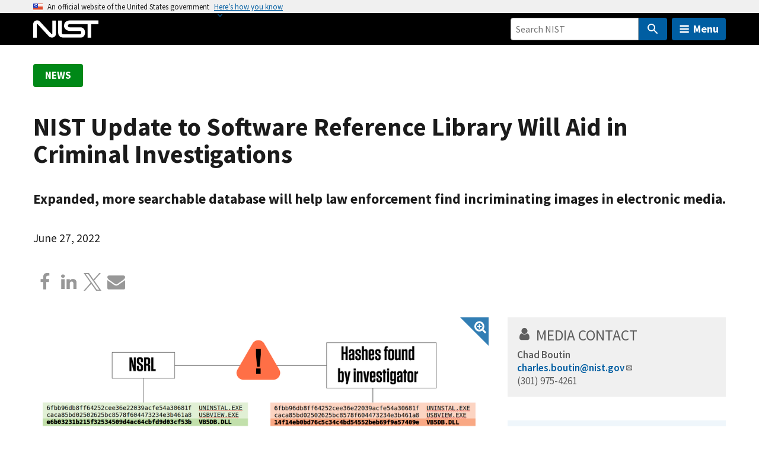

--- FILE ---
content_type: image/svg+xml
request_url: https://www.nist.gov/libraries/nist-component-library/dist/img/social-icons/x.svg
body_size: 185
content:
<?xml version="1.0" encoding="UTF-8"?>
<svg id="Layer_1" data-name="Layer 1" xmlns="http://www.w3.org/2000/svg" version="1.1" viewBox="0 0 150 153.3">
  <defs>
    <style>
      .cls-1 {
        fill: #000;
        stroke-width: 0px;
      }
    </style>
  </defs>
  <path class="cls-1" d="M89.3,64.9L145.1,0h-13.2l-48.5,56.4L44.7,0H0l58.6,85.2L0,153.3h13.2l51.2-59.5,40.9,59.5h44.7l-60.7-88.4h0ZM71.1,86l-5.9-8.5L18,10h20.3l38.1,54.5,5.9,8.5,49.5,70.8h-20.3l-40.4-57.8h0Z"/>
</svg>

--- FILE ---
content_type: application/javascript; charset=UTF-8
request_url: https://www.nist.gov/cdn-cgi/challenge-platform/scripts/jsd/main.js
body_size: 8563
content:
window._cf_chl_opt={AKGCx8:'b'};~function(g6,Df,DZ,Dd,Dv,Dw,DF,DK,g0,g1){g6=L,function(S,D,gl,g5,g,T){for(gl={S:260,D:253,g:361,T:213,m:208,Q:234,R:368,a:220,M:259,G:261,E:206,n:374},g5=L,g=S();!![];)try{if(T=parseInt(g5(gl.S))/1+parseInt(g5(gl.D))/2*(-parseInt(g5(gl.g))/3)+-parseInt(g5(gl.T))/4*(-parseInt(g5(gl.m))/5)+-parseInt(g5(gl.Q))/6*(parseInt(g5(gl.R))/7)+parseInt(g5(gl.a))/8*(-parseInt(g5(gl.M))/9)+parseInt(g5(gl.G))/10+parseInt(g5(gl.E))/11*(parseInt(g5(gl.n))/12),D===T)break;else g.push(g.shift())}catch(m){g.push(g.shift())}}(N,287252),Df=this||self,DZ=Df[g6(265)],Dd=function(TG,Tu,TM,Ta,TR,TQ,g7,D,g,T,m){return TG={S:385,D:337,g:161,T:302,m:244,Q:150},Tu={S:236,D:183,g:254,T:294,m:274,Q:278,R:329,a:380,M:167,G:256,E:327,n:339,e:183,W:224,P:278,j:222,s:262,Y:205,b:350,c:376,O:170,k:290,U:290,J:183},TM={S:319,D:303,g:329,T:388},Ta={S:344},TR={S:316,D:286,g:318,T:226,m:388,Q:290,R:341,a:285,M:353,G:353,E:341,n:344,e:200,W:289,P:188,j:216,s:332,Y:256,b:181,c:151,O:278,k:256,U:338,J:316,x:189,V:318,f:207,Z:159,d:225,v:326,l:189,H:207,C:159,i:346,h:203,X:225,B:348,I:344,z:370,o:278,F:333,K:256,y:183,A:278,p0:256,p1:294,p2:183,p3:237,p4:341,p5:353,p6:161,p7:275,p8:236,p9:344,pp:297,pN:295,pL:390,pS:348,pD:217,pg:187,pT:300,pt:183,pm:211,pQ:295,pR:211,pa:376},TQ={S:235,D:387,g:218},g7=g6,D={'pPZIS':g7(TG.S),'nblVQ':function(Q){return Q()},'TVNPE':g7(TG.D),'swmgD':function(Q,R){return R!==Q},'BxDke':function(Q,R){return R==Q},'pHwBv':function(Q,R){return Q-R},'rLoWF':function(Q,R){return R|Q},'qcdrH':function(Q,R){return Q<<R},'sFBxA':function(Q,R){return R&Q},'viBKc':function(Q,R){return R==Q},'kmyFQ':function(Q,R){return Q>R},'PKRcK':function(Q,R){return Q-R},'ASEbF':function(Q,R){return Q(R)},'BRgsh':function(Q,R){return Q!==R},'EvtEv':g7(TG.g),'ZjeRE':function(Q,R){return Q>R},'wLVEH':function(Q,R){return Q==R},'IvFfM':function(Q,R){return Q-R},'vbmIs':function(Q,R){return Q<R},'iUsVi':function(Q,R){return Q-R},'Vbzdi':function(Q,R){return R|Q},'nATQY':function(Q,R){return R==Q},'gmqDA':function(Q,R){return R==Q},'RCHhz':g7(TG.T),'Gqegz':function(Q,R){return R==Q},'ZeYdP':function(Q,R){return Q==R},'GqTvE':function(Q,R){return Q!=R},'uqqfP':function(Q,R){return Q(R)},'YjXEJ':function(Q,R){return R*Q},'TLJdy':function(Q,R){return R&Q},'mDubC':function(Q,R){return Q<R},'WWYLY':function(Q,R){return R!=Q},'FZPlD':function(Q,R){return R==Q},'NHkDb':function(Q,R){return Q(R)},'KQDZe':function(Q,R){return Q*R},'bDksf':function(Q,R){return Q(R)},'qPwnx':function(Q,R){return Q+R}},g=String[g7(TG.m)],T={'h':function(Q,Tm,g8){return Tm={S:342,D:290},g8=g7,g8(TQ.S)!==D[g8(TQ.D)]?null==Q?'':T.g(Q,6,function(R,g9){return g9=g8,D[g9(Tm.S)][g9(Tm.D)](R)}):D[g8(TQ.g)](D)!==null},'g':function(Q,R,M,gp,G,E,W,P,j,s,Y,O,U,J,x,V,Z,H,C,i,B,I){if(gp=g7,G={},G[gp(TR.S)]=gp(TR.D),G[gp(TR.g)]=gp(TR.T),E=G,Q==null)return'';for(P={},j={},s='',Y=2,O=3,U=2,J=[],x=0,V=0,Z=0;Z<Q[gp(TR.m)];Z+=1)if(H=Q[gp(TR.Q)](Z),Object[gp(TR.R)][gp(TR.a)][gp(TR.M)](P,H)||(P[H]=O++,j[H]=!0),C=s+H,Object[gp(TR.R)][gp(TR.a)][gp(TR.G)](P,C))s=C;else{if(Object[gp(TR.E)][gp(TR.a)][gp(TR.M)](j,s)){if(256>s[gp(TR.n)](0)){if(D[gp(TR.e)](gp(TR.W),gp(TR.P))){for(W=0;W<U;x<<=1,D[gp(TR.j)](V,D[gp(TR.s)](R,1))?(V=0,J[gp(TR.Y)](M(x)),x=0):V++,W++);for(i=s[gp(TR.n)](0),W=0;8>W;x=D[gp(TR.b)](D[gp(TR.c)](x,1),D[gp(TR.O)](i,1)),R-1==V?(V=0,J[gp(TR.k)](M(x)),x=0):V++,i>>=1,W++);}else{if(!x[gp(TR.U)])return;M===E[gp(TR.J)]?(B={},B[gp(TR.x)]=E[gp(TR.V)],B[gp(TR.f)]=j.r,B[gp(TR.Z)]=gp(TR.D),P[gp(TR.d)][gp(TR.v)](B,'*')):(I={},I[gp(TR.l)]=gp(TR.T),I[gp(TR.H)]=Y.r,I[gp(TR.C)]=gp(TR.i),I[gp(TR.h)]=V,s[gp(TR.X)][gp(TR.v)](I,'*'))}}else{for(i=1,W=0;W<U;x=i|x<<1.53,D[gp(TR.B)](V,R-1)?(V=0,J[gp(TR.Y)](M(x)),x=0):V++,i=0,W++);for(i=s[gp(TR.I)](0),W=0;D[gp(TR.z)](16,W);x=x<<1.11|D[gp(TR.o)](i,1),V==D[gp(TR.F)](R,1)?(V=0,J[gp(TR.K)](M(x)),x=0):V++,i>>=1,W++);}Y--,Y==0&&(Y=Math[gp(TR.y)](2,U),U++),delete j[s]}else for(i=P[s],W=0;W<U;x=x<<1|D[gp(TR.A)](i,1),R-1==V?(V=0,J[gp(TR.p0)](D[gp(TR.p1)](M,x)),x=0):V++,i>>=1,W++);s=(Y--,Y==0&&(Y=Math[gp(TR.p2)](2,U),U++),P[C]=O++,String(H))}if(D[gp(TR.p3)]('',s)){if(Object[gp(TR.p4)][gp(TR.a)][gp(TR.p5)](j,s)){if(gp(TR.p6)!==D[gp(TR.p7)])T=H[Q];else{if(D[gp(TR.p8)](256,s[gp(TR.p9)](0))){for(W=0;W<U;x<<=1,D[gp(TR.pp)](V,D[gp(TR.pN)](R,1))?(V=0,J[gp(TR.Y)](M(x)),x=0):V++,W++);for(i=s[gp(TR.I)](0),W=0;8>W;x=i&1.31|x<<1,V==R-1?(V=0,J[gp(TR.Y)](M(x)),x=0):V++,i>>=1,W++);}else{for(i=1,W=0;D[gp(TR.pL)](W,U);x=D[gp(TR.c)](x,1)|i,D[gp(TR.pS)](V,D[gp(TR.pD)](R,1))?(V=0,J[gp(TR.K)](M(x)),x=0):V++,i=0,W++);for(i=s[gp(TR.n)](0),W=0;16>W;x=D[gp(TR.pg)](x<<1,D[gp(TR.o)](i,1)),V==R-1?(V=0,J[gp(TR.k)](M(x)),x=0):V++,i>>=1,W++);}Y--,D[gp(TR.pT)](0,Y)&&(Y=Math[gp(TR.pt)](2,U),U++),delete j[s]}}else for(i=P[s],W=0;W<U;x=x<<1.01|i&1,D[gp(TR.pm)](V,D[gp(TR.pQ)](R,1))?(V=0,J[gp(TR.k)](M(x)),x=0):V++,i>>=1,W++);Y--,D[gp(TR.pR)](0,Y)&&U++}for(i=2,W=0;W<U;x=x<<1.62|1.4&i,V==D[gp(TR.s)](R,1)?(V=0,J[gp(TR.K)](M(x)),x=0):V++,i>>=1,W++);for(;;)if(x<<=1,V==D[gp(TR.s)](R,1)){J[gp(TR.K)](M(x));break}else V++;return J[gp(TR.pa)]('')},'j':function(Q,gN){return gN=g7,gN(TM.S)===D[gN(TM.D)]?![]:D[gN(TM.g)](null,Q)?'':''==Q?null:T.i(Q[gN(TM.T)],32768,function(a,gL){return gL=gN,Q[gL(Ta.S)](a)})},'i':function(Q,R,M,gS,G,E,W,P,j,s,Y,O,U,J,x,V,H,Z){for(gS=g7,G=[],E=4,W=4,P=3,j=[],O=M(0),U=R,J=1,s=0;D[gS(Tu.S)](3,s);G[s]=s,s+=1);for(x=0,V=Math[gS(Tu.D)](2,2),Y=1;Y!=V;Z=O&U,U>>=1,D[gS(Tu.g)](0,U)&&(U=R,O=D[gS(Tu.T)](M,J++)),x|=Y*(0<Z?1:0),Y<<=1);switch(x){case 0:for(x=0,V=Math[gS(Tu.D)](2,8),Y=1;D[gS(Tu.m)](Y,V);Z=D[gS(Tu.Q)](O,U),U>>=1,U==0&&(U=R,O=M(J++)),x|=(0<Z?1:0)*Y,Y<<=1);H=g(x);break;case 1:for(x=0,V=Math[gS(Tu.D)](2,16),Y=1;D[gS(Tu.m)](Y,V);Z=U&O,U>>=1,D[gS(Tu.R)](0,U)&&(U=R,O=D[gS(Tu.a)](M,J++)),x|=D[gS(Tu.M)](0<Z?1:0,Y),Y<<=1);H=D[gS(Tu.a)](g,x);break;case 2:return''}for(s=G[3]=H,j[gS(Tu.G)](H);;){if(D[gS(Tu.S)](J,Q))return'';for(x=0,V=Math[gS(Tu.D)](2,P),Y=1;V!=Y;Z=D[gS(Tu.E)](O,U),U>>=1,U==0&&(U=R,O=M(J++)),x|=(D[gS(Tu.n)](0,Z)?1:0)*Y,Y<<=1);switch(H=x){case 0:for(x=0,V=Math[gS(Tu.e)](2,8),Y=1;D[gS(Tu.m)](Y,V);Z=O&U,U>>=1,U==0&&(U=R,O=M(J++)),x|=(0<Z?1:0)*Y,Y<<=1);G[W++]=D[gS(Tu.a)](g,x),H=W-1,E--;break;case 1:for(x=0,V=Math[gS(Tu.D)](2,16),Y=1;D[gS(Tu.W)](Y,V);Z=D[gS(Tu.P)](O,U),U>>=1,D[gS(Tu.j)](0,U)&&(U=R,O=D[gS(Tu.s)](M,J++)),x|=D[gS(Tu.Y)](0<Z?1:0,Y),Y<<=1);G[W++]=D[gS(Tu.b)](g,x),H=W-1,E--;break;case 2:return j[gS(Tu.c)]('')}if(E==0&&(E=Math[gS(Tu.D)](2,P),P++),G[H])H=G[H];else if(W===H)H=D[gS(Tu.O)](s,s[gS(Tu.k)](0));else return null;j[gS(Tu.G)](H),G[W++]=s+H[gS(Tu.U)](0),E--,s=H,0==E&&(E=Math[gS(Tu.J)](2,P),P++)}}},m={},m[g7(TG.Q)]=T.h,m}(),Dv=null,Dw=Dz(),DF={},DF[g6(227)]='o',DF[g6(293)]='s',DF[g6(309)]='u',DF[g6(194)]='z',DF[g6(229)]='n',DF[g6(378)]='I',DF[g6(384)]='b',DK=DF,Df[g6(247)]=function(S,D,g,T,ta,tR,tQ,gs,Q,M,G,E,W,P,j){if(ta={S:144,D:364,g:284,T:199,m:281,Q:197,R:311,a:281,M:372,G:160,E:313,n:372,e:250,W:360,P:388,j:255,s:377,Y:347,b:328,c:284,O:174,k:305,U:163,J:214},tR={S:258,D:267,g:388,T:334,m:230,Q:201},tQ={S:341,D:285,g:353,T:256},gs=g6,Q={'VTVjH':function(s,Y){return s<Y},'zvqRC':function(s,Y){return s===Y},'BNCsY':function(s,Y){return s+Y},'fgSzV':function(s,Y){return Y===s},'CwkjA':function(s,Y){return Y===s},'ymDGH':function(s,Y){return s(Y)},'LAVyt':function(s,Y,O,U){return s(Y,O,U)},'FgLGo':function(s,Y){return s(Y)},'oazaI':function(s,Y){return s===Y},'wgHrN':gs(ta.S),'BeHZG':function(s,Y){return s+Y},'SsXer':function(s,Y,O){return s(Y,O)},'UGLyu':function(s,Y){return s+Y}},Q[gs(ta.D)](null,D)||Q[gs(ta.g)](void 0,D))return T;for(M=Q[gs(ta.T)](Dr,D),S[gs(ta.m)][gs(ta.Q)]&&(M=M[gs(ta.R)](S[gs(ta.a)][gs(ta.Q)](D))),M=S[gs(ta.M)][gs(ta.G)]&&S[gs(ta.E)]?S[gs(ta.n)][gs(ta.G)](new S[(gs(ta.E))](M)):function(s,gb,Y){for(gb=gs,s[gb(tR.S)](),Y=0;Q[gb(tR.D)](Y,s[gb(tR.g)]);Q[gb(tR.T)](s[Y],s[Q[gb(tR.m)](Y,1)])?s[gb(tR.Q)](Y+1,1):Y+=1);return s}(M),G='nAsAaAb'.split('A'),G=G[gs(ta.e)][gs(ta.W)](G),E=0;E<M[gs(ta.P)];W=M[E],P=Q[gs(ta.j)](DA,S,D,W),Q[gs(ta.s)](G,P)?(j=Q[gs(ta.Y)]('s',P)&&!S[gs(ta.b)](D[W]),Q[gs(ta.c)](Q[gs(ta.O)],g+W)?R(Q[gs(ta.k)](g,W),P):j||Q[gs(ta.U)](R,Q[gs(ta.J)](g,W),D[W])):Q[gs(ta.U)](R,g+W,P),E++);return T;function R(s,Y,gY){gY=gs,Object[gY(tQ.S)][gY(tQ.D)][gY(tQ.g)](T,Y)||(T[Y]=[]),T[Y][gY(tQ.T)](s)}},g0=g6(306)[g6(331)](';'),g1=g0[g6(250)][g6(360)](g0),Df[g6(145)]=function(D,g,tn,tE,gc,T,m,Q,R,M,G){for(tn={S:263,D:173,g:352,T:375,m:173,Q:388,R:352,a:388,M:219,G:256,E:345},tE={S:263},gc=g6,T={},T[gc(tn.S)]=function(E,n){return E+n},T[gc(tn.D)]=function(E,n){return E<n},T[gc(tn.g)]=function(E,n){return E===n},m=T,Q=Object[gc(tn.T)](g),R=0;m[gc(tn.m)](R,Q[gc(tn.Q)]);R++)if(M=Q[R],m[gc(tn.R)]('f',M)&&(M='N'),D[M]){for(G=0;G<g[Q[R]][gc(tn.a)];-1===D[M][gc(tn.M)](g[Q[R]][G])&&(g1(g[Q[R]][G])||D[M][gc(tn.G)]('o.'+g[Q[R]][G])),G++);}else D[M]=g[Q[R]][gc(tn.E)](function(E,gO){return gO=gc,m[gO(tE.S)]('o.',E)})},g3();function g2(te,gk,T,m,Q,R,a,M,G,E,n){m=(te={S:277,D:320,g:243,T:336,m:325,Q:298,R:143,a:249,M:277,G:331,E:272,n:379,e:382,W:191,P:273,j:243,s:383,Y:153,b:325,c:143,O:246,k:245},gk=g6,T={},T[gk(te.S)]=gk(te.D),T[gk(te.g)]=gk(te.T),T[gk(te.m)]=gk(te.Q),T[gk(te.R)]=gk(te.a),T);try{for(Q=m[gk(te.M)][gk(te.G)]('|'),R=0;!![];){switch(Q[R++]){case'0':M[gk(te.E)]='-1';continue;case'1':return a={},a.r=E,a.e=null,a;case'2':DZ[gk(te.n)][gk(te.e)](M);continue;case'3':E=pRIb1(G,M[gk(te.W)],'d.',E);continue;case'4':E=pRIb1(G,G,'',E);continue;case'5':M=DZ[gk(te.P)](m[gk(te.j)]);continue;case'6':G=M[gk(te.s)];continue;case'7':DZ[gk(te.n)][gk(te.Y)](M);continue;case'8':E=pRIb1(G,G[m[gk(te.b)]]||G[m[gk(te.c)]],'n.',E);continue;case'9':M[gk(te.O)]=gk(te.k);continue;case'10':E={};continue}break}}catch(W){return n={},n.r={},n.e=W,n}}function Dz(To,ge){return To={S:152,D:152},ge=g6,crypto&&crypto[ge(To.S)]?crypto[ge(To.D)]():''}function L(p,S,D,g){return p=p-143,D=N(),g=D[p],g}function g3(tV,tx,tU,tk,gU,S,D,g,T,m){if(tV={S:312,D:232,g:381,T:221,m:323,Q:288,R:391,a:240,M:192},tx={S:288,D:221,g:323,T:192},tU={S:215,D:363,g:168,T:371,m:270,Q:158,R:369,a:287,M:349},tk={S:198,D:209,g:311,T:375,m:147,Q:307},gU=g6,S={'RrlUw':function(Q,R){return R===Q},'IvkYD':function(Q){return Q()},'nKZfc':function(Q,R){return R!==Q},'ENlHY':function(Q){return Q()},'SmqKr':function(Q,R){return Q!==R}},D=Df[gU(tV.S)],!D)return;if(!S[gU(tV.D)](DB))return;(g=![],T=function(tO,tb,gJ,Q){if(tO={S:232},tb={S:330},gJ=gU,Q={'SOgOG':gJ(tU.S),'RQBnw':function(R,a,M){return R(a,M)},'vHRaO':function(R,a,gx){return gx=gJ,S[gx(tb.S)](R,a)},'pBeZw':gJ(tU.D),'MDseu':function(R,a){return R(a)},'ziwnq':function(R,gV){return gV=gJ,S[gV(tO.S)](R)}},!g){if(S[gJ(tU.g)](gJ(tU.T),gJ(tU.m))){if(g=!![],!DB())return;Dl(function(R,gf,M){if(gf=gJ,gf(tk.S)===Q[gf(tk.D)]){for(M=[];R!==null;M=M[gf(tk.g)](M[gf(tk.T)](M)),G=E[gf(tk.m)](n));return M}else Q[gf(tk.Q)](g4,D,R)})}else Q[gJ(tU.Q)](typeof m,Q[gJ(tU.R)])&&Q[gJ(tU.a)](M,G),Q[gJ(tU.M)](a)}},S[gU(tV.g)](DZ[gU(tV.T)],gU(tV.m)))?S[gU(tV.Q)](T):Df[gU(tV.R)]?DZ[gU(tV.R)](gU(tV.a),T):(m=DZ[gU(tV.M)]||function(){},DZ[gU(tV.M)]=function(gZ){gZ=gU,S[gZ(tx.S)](m),DZ[gZ(tx.D)]!==gZ(tx.g)&&(DZ[gZ(tx.T)]=m,T())})}function Di(TJ,gQ,S,D){if(TJ={S:169,D:322,g:266,T:385,m:290,Q:180,R:358},gQ=g6,S={'JOHvp':function(g,T){return T===g},'VqWBg':function(g,T){return g(T)},'cEZhU':function(g,T,m){return g(T,m)}},D=DH(),D===null)return;if(Dv){if(S[gQ(TJ.S)](gQ(TJ.D),gQ(TJ.g)))return gQ(TJ.T)[gQ(TJ.m)](D);else S[gQ(TJ.Q)](clearTimeout,Dv)}Dv=S[gQ(TJ.R)](setTimeout,function(){Dl()},1e3*D)}function DB(Tv,gM,S,D,g,T,m,Q){for(Tv={S:264,D:282,g:331,T:195,m:357,Q:343,R:242},gM=g6,S={'GHoNN':gM(Tv.S),'EFyCF':function(R,a){return R/a},'MkaGL':function(R){return R()}},D=S[gM(Tv.D)][gM(Tv.g)]('|'),g=0;!![];){switch(D[g++]){case'0':T=3600;continue;case'1':m=Math[gM(Tv.T)](S[gM(Tv.m)](Date[gM(Tv.Q)](),1e3));continue;case'2':Q=S[gM(Tv.R)](DX);continue;case'3':return!![];case'4':if(m-Q>T)return![];continue}break}}function Dh(S,Tx,gR){return Tx={S:292},gR=g6,Math[gR(Tx.S)]()<S}function DH(Ts,gt,D,g,T,m){return Ts={S:308,D:312,g:229},gt=g6,D={},D[gt(Ts.S)]=function(Q,R){return R!==Q},g=D,T=Df[gt(Ts.D)],!T?null:(m=T.i,g[gt(Ts.S)](typeof m,gt(Ts.g))||m<30)?null:m}function Dy(D,g,t0,gP,T,m){return t0={S:164,D:149,g:365,T:257,m:341,Q:335,R:353,a:219,M:149},gP=g6,T={},T[gP(t0.S)]=function(Q,R){return Q<R},T[gP(t0.D)]=gP(t0.g),m=T,g instanceof D[gP(t0.T)]&&m[gP(t0.S)](0,D[gP(t0.T)][gP(t0.m)][gP(t0.Q)][gP(t0.R)](g)[gP(t0.a)](m[gP(t0.M)]))}function N(tv){return tv='/b/ov1/0.3304306365447689:1769408760:q2Pc9hx510JsP2VKG_8m2zZgUoa8ruvkpENR7EVbJJ8/,nATQY,zaNBc,dtRfX,RCHhz,stringify,BeHZG,_cf_chl_opt;JJgc4;PJAn2;kJOnV9;IWJi4;OHeaY1;DqMg0;FKmRv9;LpvFx1;cAdz2;PqBHf2;nFZCC5;ddwW5;pRIb1;rxvNi8;RrrrA2;erHi9,RQBnw,RQarj,undefined,fFKZE,concat,__CF$cv$params,Set,isArray,lFvmh,uLYqR,AEZzh,HwhLw,mqsMm,5|9|0|7|6|10|4|8|3|2|1,status,igPYh,loading,LemzT,rgleV,postMessage,TLJdy,isNaN,Gqegz,RrlUw,split,pHwBv,PKRcK,zvqRC,toString,iframe,Otirq,api,mDubC,timeout,prototype,pPZIS,now,charCodeAt,map,error,oazaI,viBKc,ziwnq,bDksf,hHJYh,YzUGW,call,kPRcq,pcWRh,byXan,EFyCF,cEZhU,JBxy9,bind,303osTHiv,onload,function,fgSzV,[native code],siDjQ,log,859929AeyPxm,pBeZw,kmyFQ,FaION,Array,xhr-error,60veHAiM,keys,join,FgLGo,bigint,body,uqqfP,SmqKr,removeChild,contentWindow,boolean,T9opwQf1jRL2IMXDBmcuK7Pe4ZsiS5CgnbJVH8Exvh-Ylkzy$d0rANGtFq3a6+OUW,AdeF3,TVNPE,length,AKGCx8,vbmIs,addEventListener,ontimeout,aKIgH,d.cookie,rxvNi8,bENSH,getPrototypeOf,uBSyR,PNKpW,SgEZhAPwvKsY,qcdrH,randomUUID,appendChild,yIvOC,errorInfoObject,rcWXf,vJKde,vHRaO,event,from,nybeu,miOJe,SsXer,tyWxj,JuKsS,KDzhb,YjXEJ,nKZfc,JOHvp,qPwnx,OmQmI,TYlZ6,ihUwN,wgHrN,CnwA5,RMvdt,http-code:,send,chctx,VqWBg,rLoWF,jsd,pow,fAKAj,error on cf_chl_props,onerror,Vbzdi,DzkXy,source,POST,contentDocument,onreadystatechange,aUjz8,symbol,floor,pcQEl,getOwnPropertyNames,FjpaI,ymDGH,swmgD,splice,pkLOA2,detail,dpfJX,KQDZe,1670768QxIjIC,sid,4795KGBlkz,SOgOG,YYeco,gmqDA,WsqsN,144rrYPPY,UGLyu,nSbZA,BxDke,iUsVi,nblVQ,indexOf,9272DnDCic,readyState,FZPlD,location,WWYLY,parent,cloudflare-invisible,object,yurUX,number,BNCsY,KejFi,IvkYD,/invisible/jsd,18zNiaBu,HuvwM,ZjeRE,BRgsh,/jsd/oneshot/d251aa49a8a3/0.3304306365447689:1769408760:q2Pc9hx510JsP2VKG_8m2zZgUoa8ruvkpENR7EVbJJ8/,XMLHttpRequest,DOMContentLoaded,Jgeii,MkaGL,rOxun,fromCharCode,display: none,style,pRIb1,SSTpq3,navigator,includes,LRmiB4,TfykJ,10280FkaURa,ZeYdP,LAVyt,push,Function,sort,3411ejSTQN,416929oFuYCE,4033010sNBuVh,NHkDb,gZQbR,0|2|1|4|3,document,LVPAT,VTVjH,_cf_chl_opt,gQfPs,EVXDF,/cdn-cgi/challenge-platform/h/,tabIndex,createElement,GqTvE,EvtEv,TjTGl,PPibI,sFBxA,href,LXVgH,Object,GHoNN,open,CwkjA,hasOwnProperty,success,MDseu,ENlHY,gCIOQ,charAt,catch,random,string,ASEbF,IvFfM,ImuZz,wLVEH,clientInformation'.split(','),N=function(){return tv},N()}function g4(T,m,td,gd,Q,R,a,tZ,M){if(td={S:315,D:286,g:269,T:162,m:165,Q:184,R:226,a:241,M:346,G:338,E:166,n:166,e:152,W:152,P:269,j:162,s:189,Y:184,b:207,c:159,O:315,k:225,U:326,J:388,x:226,V:207,f:203,Z:225,d:326},gd=g6,Q={},Q[gd(td.S)]=gd(td.D),Q[gd(td.g)]=function(G,E){return G===E},Q[gd(td.T)]=gd(td.m),Q[gd(td.Q)]=gd(td.R),Q[gd(td.a)]=gd(td.M),R=Q,!T[gd(td.G)])return gd(td.E)!==gd(td.n)?T&&m[gd(td.e)]?Q[gd(td.W)]():'':void 0;if(m===R[gd(td.S)]){if(R[gd(td.P)](R[gd(td.j)],R[gd(td.j)]))a={},a[gd(td.s)]=R[gd(td.Y)],a[gd(td.b)]=T.r,a[gd(td.c)]=R[gd(td.O)],Df[gd(td.k)][gd(td.U)](a,'*');else return tZ={S:344},null==Q?'':R==''?null:a.i(M[gd(td.J)],32768,function(e,gv){return gv=gd,E[gv(tZ.S)](e)})}else M={},M[gd(td.s)]=gd(td.x),M[gd(td.V)]=T.r,M[gd(td.c)]=R[gd(td.a)],M[gd(td.f)]=m,Df[gd(td.Z)][gd(td.d)](M,'*')}function DA(S,D,g,t5,gj,T,m,G,E,n,e,W,Q){T=(t5={S:191,D:227,g:366,T:157,m:154,Q:154,R:273,a:336,M:246,G:245,E:272,n:379,e:153,W:383,P:280,j:298,s:249,Y:212,b:379,c:382,O:363,k:291,U:291,J:372,x:314,V:146,f:372,Z:363},gj=g6,{'LXVgH':function(R,M,G,E,n){return R(M,G,E,n)},'WsqsN':gj(t5.S),'siDjQ':function(R,M){return M==R},'vJKde':gj(t5.D),'bENSH':function(R,M){return R===M}});try{m=D[g]}catch(R){return'i'}if(T[gj(t5.g)](null,m))return void 0===m?'u':'x';if(T[gj(t5.T)]==typeof m)try{if(gj(t5.m)!==gj(t5.Q))try{return G=e[gj(t5.R)](gj(t5.a)),G[gj(t5.M)]=gj(t5.G),G[gj(t5.E)]='-1',W[gj(t5.n)][gj(t5.e)](G),E=G[gj(t5.W)],n={},n=T[gj(t5.P)](P,E,E,'',n),n=j(E,E[gj(t5.j)]||E[gj(t5.s)],'n.',n),n=s(E,G[T[gj(t5.Y)]],'d.',n),Y[gj(t5.b)][gj(t5.c)](G),e={},e.r=n,e.e=null,e}catch(P){return W={},W.r={},W.e=P,W}else if(gj(t5.O)==typeof m[gj(t5.k)])return m[gj(t5.U)](function(){}),'p'}catch(G){}return S[gj(t5.J)][gj(t5.x)](m)?'a':T[gj(t5.V)](m,S[gj(t5.f)])?'D':m===!0?'T':m===!1?'F':(Q=typeof m,gj(t5.Z)==Q?Dy(S,m)?'N':'f':DK[Q]||'?')}function Dr(S,t6,gq,D){for(t6={S:311,D:375,g:147},gq=g6,D=[];S!==null;D=D[gq(t6.S)](Object[gq(t6.D)](S)),S=Object[gq(t6.g)](S));return D}function DI(S,D,Tw,Tz,TI,TX,gu,g,T,m,a,Q){if(Tw={S:340,D:373,g:271,T:238,m:310,Q:312,R:367,a:268,M:239,G:283,E:190,n:301,e:317,W:268,P:389,j:356,s:338,Y:310,b:156,c:340,O:392,k:296,U:276,J:204,x:362,V:186,f:223,Z:279,d:279,v:338,l:178,H:150,C:304},Tz={S:276,D:196},TI={S:321,D:355,g:321,T:286,m:276,Q:177},TX={S:252},gu=g6,g={'TfykJ':gu(Tw.S),'ImuZz':function(R,a){return R===a},'TjTGl':function(R,a){return R(a)},'dpfJX':function(R,a){return R*a},'pcWRh':function(R,a){return R<a},'pcQEl':gu(Tw.D),'zaNBc':function(R,a){return R+a},'AEZzh':gu(Tw.g),'byXan':gu(Tw.T),'rcWXf':gu(Tw.m)},T=Df[gu(Tw.Q)],console[gu(Tw.R)](Df[gu(Tw.a)]),m=new Df[(gu(Tw.M))](),m[gu(Tw.G)](gu(Tw.E),g[gu(Tw.n)](g[gu(Tw.e)],Df[gu(Tw.W)][gu(Tw.P)])+g[gu(Tw.j)]+T.r),T[gu(Tw.s)]){if(gu(Tw.Y)===g[gu(Tw.b)])m[gu(Tw.c)]=5e3,m[gu(Tw.O)]=function(gG){gG=gu,D(g[gG(TX.S)])};else{if(a=a(),g[gu(Tw.k)](a,null))return;n=(M&&g[gu(Tw.U)](P,j),e(function(){a()},g[gu(Tw.J)](a,1e3)))}}m[gu(Tw.x)]=function(gE){gE=gu,m[gE(TI.S)]>=200&&g[gE(TI.D)](m[gE(TI.g)],300)?D(gE(TI.T)):g[gE(TI.m)](D,gE(TI.Q)+m[gE(TI.g)])},m[gu(Tw.V)]=function(gn){gn=gu,g[gn(Tz.S)](D,g[gn(Tz.D)])},Q={'t':DX(),'lhr':DZ[gu(Tw.f)]&&DZ[gu(Tw.f)][gu(Tw.Z)]?DZ[gu(Tw.f)][gu(Tw.d)]:'','api':T[gu(Tw.v)]?!![]:![],'c':DC(),'payload':S},m[gu(Tw.l)](Dd[gu(Tw.H)](JSON[gu(Tw.C)](Q)))}function Do(m,Q,TA,gW,R,a,M,G,E,n,W,P,j,s){if(TA={S:228,D:354,g:176,T:271,m:386,Q:172,R:312,a:228,M:354,G:268,E:389,n:299,e:233,W:239,P:283,j:190,s:340,Y:392,b:175,c:268,O:248,k:251,U:202,J:268,x:193,V:359,f:155,Z:179,d:189,v:182,l:178,H:150},gW=g6,R={},R[gW(TA.S)]=function(Y,b){return Y+b},R[gW(TA.D)]=function(Y,b){return Y+b},R[gW(TA.g)]=gW(TA.T),a=R,!Dh(0))return![];G=(M={},M[gW(TA.m)]=m,M[gW(TA.Q)]=Q,M);try{E=Df[gW(TA.R)],n=a[gW(TA.a)](a[gW(TA.M)](a[gW(TA.g)],Df[gW(TA.G)][gW(TA.E)])+gW(TA.n),E.r)+gW(TA.e),W=new Df[(gW(TA.W))](),W[gW(TA.P)](gW(TA.j),n),W[gW(TA.s)]=2500,W[gW(TA.Y)]=function(){},P={},P[gW(TA.b)]=Df[gW(TA.c)][gW(TA.b)],P[gW(TA.O)]=Df[gW(TA.c)][gW(TA.O)],P[gW(TA.k)]=Df[gW(TA.c)][gW(TA.k)],P[gW(TA.U)]=Df[gW(TA.J)][gW(TA.x)],P[gW(TA.V)]=Dw,j=P,s={},s[gW(TA.f)]=G,s[gW(TA.Z)]=j,s[gW(TA.d)]=gW(TA.v),W[gW(TA.l)](Dd[gW(TA.H)](s))}catch(Y){}}function Dl(S,Tj,TP,gD,D,g){Tj={S:363,D:231,g:185},TP={S:210,D:351,g:171,T:192},gD=g6,D={'hHJYh':gD(Tj.S),'OmQmI':function(T){return T()},'KejFi':function(T){return T()}},g=D[gD(Tj.D)](g2),DI(g.r,function(T,TW,gg,Q){(TW={S:221,D:323,g:192},gg=gD,gg(TP.S)===gg(TP.S))?(typeof S===D[gg(TP.D)]&&S(T),D[gg(TP.g)](Di)):(Q=Q[gg(TP.T)]||function(){},R[gg(TP.T)]=function(gT){gT=gg,Q(),Q[gT(TW.S)]!==gT(TW.D)&&(W[gT(TW.g)]=Q,P())})}),g.e&&Do(gD(Tj.g),g.e)}function DC(Tb,gm,D,g){return Tb={S:324,D:324},gm=g6,D={},D[gm(Tb.S)]=function(T,m){return m!==T},g=D,g[gm(Tb.D)](DH(),null)}function DX(Tf,ga,S,D){return Tf={S:312,D:195,g:148},ga=g6,S={'uBSyR':function(g,T){return g(T)}},D=Df[ga(Tf.S)],Math[ga(Tf.D)](+S[ga(Tf.g)](atob,D.t))}}()